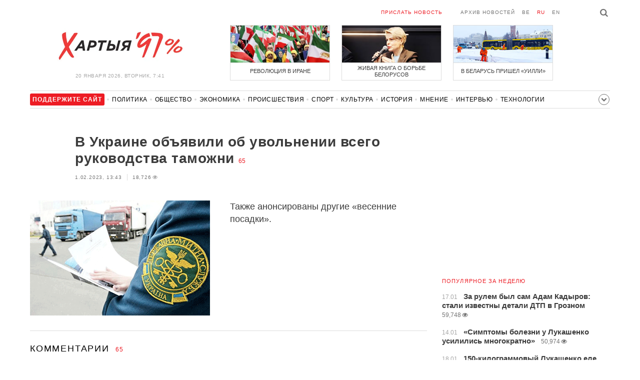

--- FILE ---
content_type: text/html; charset=UTF-8
request_url: https://charter97.org/ru/news/2023/2/1/534568/comments/
body_size: 18156
content:
<!doctype html>
<html lang="ru">
<head prefix="og: http://ogp.me/ns# fb: http://ogp.me/ns/fb# website: http://ogp.me/ns/website#">

    <!-- Google Tag Manager -->
    <script>(function(w,d,s,l,i){w[l]=w[l]||[];w[l].push({'gtm.start':
                new Date().getTime(),event:'gtm.js'});var f=d.getElementsByTagName(s)[0],
            j=d.createElement(s),dl=l!='dataLayer'?'&l='+l:'';j.async=true;j.src=
            'https://www.googletagmanager.com/gtm.js?id='+i+dl;f.parentNode.insertBefore(j,f);
        })(window,document,'script','dataLayer','GTM-N23B9PW');</script>
    <!-- End Google Tag Manager -->

    <script type='text/javascript' src='https://platform-api.sharethis.com/js/sharethis.js#property=646f8fc9a660b80019d55d3e&product=sop' async='async'></script>

	<meta charset="utf-8">
	<link rel="preconnect" href='//i.c97.org'>
	<link rel="preconnect" href="//vk.com/">
	<link rel="preconnect" href="//www.google.com/">

    <link rel="dns-prefetch" href='//i.c97.org'>
	<link rel="dns-prefetch" href="//vk.com/">
    <link rel="dns-prefetch" href="//www.google.com/">

    <link rel="preload" href="/assets/fonts/fontello.woff2?1613999441583" as="font" crossorigin>

	<title>В Украине объявили об увольнении всего руководства таможни - Новости Беларуси - Хартия&#039;97</title>
	<link rel="canonical"   href="https://charter97.org/ru/news/2023/2/1/534568/comments/">
    
    <link rel="icon" type="image/png" href="/icons/fav-16.png" sizes="16x16">
    <link rel="icon" type="image/png" href="/icons/fav-32.png" sizes="32x32">
    <link rel="icon" type="image/png" href="/icons/fav-96.png" sizes="96x96">

    <meta name="viewport" content="width=device-width, initial-scale=1, maximum-scale=1, user-scalable=no"/>
	<meta name='description' content='Также анонсированы другие «весенние посадки».' />
    <meta property="fb:app_id" content="162415770494925" />
    <meta property="og:type" content="website" />
    <meta property="og:url" content="https://charter97.org/ru/news/2023/2/1/534568/comments/" />
    <meta property="og:title" content="В Украине объявили об увольнении всего руководства таможни" />
	<meta property="og:description" content="Также анонсированы другие «весенние посадки»." />
		<meta property="og:image" content="https://i.c97.org/ai/534568/aux-head-1675248177-20230201_tomoznia_ukr_360.jpeg" />
	<meta property="og:image:width" content="320" />
	<meta property="og:image:height" content="270" />
	
	<link rel="alternate" type="application/rss+xml" title="RSS 2.0" href="https://charter97.org/rss.php" />

    <link rel="stylesheet" type="text/css" media="screen" href="/assets/1719322174174/styles.min.css">
    <link rel="stylesheet" type="text/css" media="print" href="/assets/1719322174174/css/print.css">

	<!-- Facebook Pixel Code -->
	<script>
		!function(f,b,e,v,n,t,s)
		{if(f.fbq)return;n=f.fbq=function(){n.callMethod?
			n.callMethod.apply(n,arguments):n.queue.push(arguments)};
			if(!f._fbq)f._fbq=n;n.push=n;n.loaded=!0;n.version='2.0';
			n.queue=[];t=b.createElement(e);t.async=!0;
			t.src=v;s=b.getElementsByTagName(e)[0];
			s.parentNode.insertBefore(t,s)}(window, document,'script',
			'https://connect.facebook.net/en_US/fbevents.js');
		fbq('init', '151185665487107');
		fbq('track', 'PageView');
	</script>
	<!-- End Facebook Pixel Code -->
<!--	<script async src="https://pagead2.googlesyndication.com/pagead/js/adsbygoogle.js"></script>-->
<!--	<script>-->
<!--		(adsbygoogle = window.adsbygoogle || []).push({-->
<!--			google_ad_client: "ca-pub-4738140743555043",-->
<!--			enable_page_level_ads: true-->
<!--		});-->
<!--	</script>-->
</head>
<body>
<!-- Google Tag Manager (noscript) -->
<noscript><iframe src="https://www.googletagmanager.com/ns.html?id=GTM-N23B9PW" height="0" width="0"
                  style="display:none;visibility:hidden"></iframe></noscript>
<!-- End Google Tag Manager (noscript) -->
<!-- Global site tag (gtag.js) - Google Analytics -->
<script async src="https://www.googletagmanager.com/gtag/js?id=UA-1956694-1"></script>
<script>
    window.dataLayer = window.dataLayer || [];
    function gtag(){dataLayer.push(arguments);}
    gtag('js', new Date());

    gtag('config', 'UA-1956694-1');
</script>

<!-- BEGIN search -->
<div class="search">
    <div class="l search__in">
        <div class="search__inputs" style="float:left; max-width:800px">
            <script async src="https://cse.google.com/cse.js?cx=016610397726322261255:g4jccamsr7k"></script>
            <div class="gcse-search"></div>
        </div>
        <a class="search__close js-search-hide" href="#"><i class="icon-cancel"></i>закрыть</a>
    </div>
</div>
<!-- END search -->

<!-- BEGIN l -->
<div class="l l_article">
	<!-- BEGIN header -->
	<header class="header">
		<div class="header__right">
			<a class="logo" href="/ru/news/">Хартыя</a>
			<span class="header__date">
				20 января 2026,
				вторник,
				7:41			</span>
		</div>
		<div class="header__main">
			<div class="header__top">
				<a class="header__top-item send-news" href="/ru/prepare-news/">Прислать новость</a>
				<a class="header__top-item header_btn_archive" href="/ru/news/2026/1/20/">Архив новостей</a>
				<div class="header__top-item lang">
					<a href="/be/news/" class="">be</a>
					<a href="/ru/news/" class="is-active">ru</a>
					<a href="/en/news/" class="">en</a>
				</div>
                <a class="icon-search js-search-show"></a>
			</div>
			    <ul class="header__topnews">
        				<li>
                    <a href="/ru/news/2026/1/9/669381/" >
						<!--<img width="100%" alt="Революция в Иране" loading="lazy" src="https://i.c97.org/hb/669381.jpg?94">-->
						<img width="100%" alt="Революция в Иране" loading="lazy" src="https://r2.c97.org/hb/669381.jpg?94">
						<span>Революция в Иране</span>
                    </a>
                </li>
							<li class="header__topnews_mid">
                    <a href="/ru/news/2026/1/19/670401/" >
						<!--<img width="100%" alt="Живая книга о борьбе белорусов" loading="lazy" src="https://i.c97.org/hb/670401.jpg?94">-->
						<img width="100%" alt="Живая книга о борьбе белорусов" loading="lazy" src="https://r2.c97.org/hb/670401.jpg?94">
						<span>Живая книга о борьбе белорусов</span>
                    </a>
                </li>
							<li>
                    <a href="/ru/news/2026/1/8/669308/" >
						<!--<img width="100%" alt="В Беларусь пришел «Уилли»" loading="lazy" src="https://i.c97.org/hb/669308.jpg?94">-->
						<img width="100%" alt="В Беларусь пришел «Уилли»" loading="lazy" src="https://r2.c97.org/hb/669308.jpg?94">
						<span>В Беларусь пришел «Уилли»</span>
                    </a>
                </li>
					</ul>
			</div>
	</header>
	<!-- END header -->

<div id="mobile-donate">
    <a class="support" target="_blank" href="/ru/news/2024/6/25/600308/">Поддержите<br> сайт</a>
    <a href="/ru/news/2020/5/3/375089/">Сим сим,<br> Хартия 97!</a>
</div>
<div id="header_categories">
	<div class="button icon-down-open"><span>Рубрики</span></div>
	<ul>
        <li class="support">
            <a href="/ru/news/2024/6/25/600308/" target="_blank"><span>Поддержите сайт</span></a>
        </li>

                                <li><a href="/ru/news/politics/">Политика</a></li>
                                <li><a href="/ru/news/society/">Общество</a></li>
                                <li><a href="/ru/news/economics/">Экономика</a></li>
                                <li><a href="/ru/news/events/">Происшествия</a></li>
                                <li><a href="/ru/news/sport/">Спорт</a></li>
                                <li><a href="/ru/news/culture/">Культура</a></li>
                                <li><a href="/ru/news/history/">История</a></li>
                                <li><a href="/ru/news/opinion/">Мнение</a></li>
                                <li><a href="/ru/news/interview/">Интервью</a></li>
                                <li><a href="/ru/news/hi-tech/">Технологии</a></li>
                                <li><a href="/ru/news/health/">Здоровье</a></li>
                                <li><a href="/ru/news/auto/">Авто</a></li>
                                <li><a href="/ru/news/leisure/">Отдых</a></li>
                                <li><a href="/ru/news/hottopic/solidarity/">Обход Блокировки И Солидарность</a></li>
                                <li><a href="/ru/news/hottopic/covid-19/">Коронавирус</a></li>
                                <li><a href="/ru/news/hottopic/belarus-in-nato/">Беларусь в НАТО</a></li>
        	</ul>
</div>

<div class="main-wrap">
	<div class="l-main">
			<article class="article" data-article_id="534568">

		<header class="article__header">
			<h1><a href="/ru/news/2023/2/1/534568/" >В Украине объявили об увольнении всего руководства таможни</a></h1>
			<a href="/ru/news/2023/2/1/534568/comments/#comments" class="news__counter">65</a>
			<ul class="article__info">
								<li>1.02.2023, 13:43									</li>
				<li><span class="news__views">18,726<i class="icon-eye"></i></span></li>			</ul>
		</header>

				<figure class="article__left article__photo">
			<img src="https://i.c97.org/ai/534568/aux-head-1675248177-20230201_tomoznia_ukr_360.jpeg" />
			<!-- <figcaption>xxx<br>xxx / xxx</figcaption> -->
		</figure>
		
		<p class="lead">Также анонсированы другие «весенние посадки».</p>
	</article>
	<div style="clear:both;"></div>


	<div class="comments" id="comments">
		<div class="comments__head">Комментарии <span class="news__counter">65</span></div>

		<div class="comments__container" style="overflow-wrap: break-word; word-wrap: break-word; word-break: normal; line-break: auto; hyphens: manual;">

				</i><div class="comment  commentContainer " id="commentContainer-11169932">
			<div class="comment__info">
							<div class="comment__rating commentVoting">
			<a href="#arcommvoteneg-11169932" class="comment__rating-change negVoteLink">–</a>
			<span class="comment__rating-value posweight">+91</span>
			<a href="#arcommvotepos-11169932" class="comment__rating-change posVoteLink">+</a>
		</div>
					<div><i class="icon-star"></i></div><span class="comment__author">Супер зе</span>,
				<span class="comment__time">13:47, 1.02</span>
			</div>
			<p class="comment__content">Молодцы ! <br />
Чистить от овна страну никогда не поздно. 			</p>
			<a class="comment__answer-btn replyLink" href="#replycomment-11169932">Ответить</a>
		</div>
		</i><div class="comment  commentContainer commentLevel2" id="commentContainer-11169972">
			<div class="comment__info">
							<div class="comment__rating commentVoting">
			<a href="#arcommvoteneg-11169972" class="comment__rating-change negVoteLink">–</a>
			<span class="comment__rating-value posweight">+42</span>
			<a href="#arcommvotepos-11169972" class="comment__rating-change posVoteLink">+</a>
		</div>
					<span class="comment__author">И правда</span>,
				<span class="comment__time">14:01, 1.02</span>
			</div>
			<p class="comment__content">Без сомнения правильно !<br />
Грязь предыдущей власти вредит развитию Украины  			</p>
			<a class="comment__answer-btn replyLink" href="#replycomment-11169972">Ответить</a>
		</div>
		</i><div class="comment  commentContainer commentLevel3" id="commentContainer-11169989">
			<div class="comment__info">
							<div class="comment__rating commentVoting">
			<a href="#arcommvoteneg-11169989" class="comment__rating-change negVoteLink">–</a>
			<span class="comment__rating-value posweight">+47</span>
			<a href="#arcommvotepos-11169989" class="comment__rating-change posVoteLink">+</a>
		</div>
					<span class="comment__author">Антон</span>,
				<span class="comment__time">14:06, 1.02</span>
			</div>
			<p class="comment__content">Смешно. Эту грязь к руководству поставила именно нынешняя власть, и боюсь что эти показушные отставки поменяют &quot;шило на мыло&quot;, ведь всем известно, что рыба гниет с головы, и я никогда не поверю, что во всех этих коррупционных схемах обогащения не принимало участие высшее руководство страны 			</p>
			<a class="comment__answer-btn replyLink" href="#replycomment-11169989">Ответить</a>
		</div>
		</i><div class="comment  commentContainer commentLevel4" id="commentContainer-11170007">
			<div class="comment__info">
							<div class="comment__rating commentVoting">
			<a href="#arcommvoteneg-11170007" class="comment__rating-change negVoteLink">–</a>
			<span class="comment__rating-value posweight">+29</span>
			<a href="#arcommvotepos-11170007" class="comment__rating-change posVoteLink">+</a>
		</div>
					<span class="comment__author">Українці </span>,
				<span class="comment__time">14:14, 1.02</span>
			</div>
			<p class="comment__content">Как Вы можете так плохо думать о &quot;новых лицах&quot; ?!<br />
Они не так воруют и грабят , как старые лица, эти воруют и грабят народ (!) по-новому, воруют по- приколу !<br />
 			</p>
			<a class="comment__answer-btn replyLink" href="#replycomment-11170007">Ответить</a>
		</div>
		</i><div class="comment  is-inactive commentContainer commentLevel4" id="commentContainer-11170041">
			<div class="comment__info">
							<div class="comment__rating commentVoting">
			<a href="#arcommvoteneg-11170041" class="comment__rating-change negVoteLink">–</a>
			<span class="comment__rating-value negWeight">-26</span>
			<a href="#arcommvotepos-11170041" class="comment__rating-change posVoteLink">+</a>
		</div>
					<span class="comment__author">Карлсон </span>,
				<span class="comment__time">14:25, 1.02</span>
			</div>
			<p class="comment__content">А разве руководили должны отвечать за действия подчинённых?Там кто то сказал &quot;что не должны...&quot; 			</p>
			<a class="comment__answer-btn replyLink" href="#replycomment-11170041">Ответить</a>
		</div>
		</i><div class="comment  commentContainer commentLevel4" id="commentContainer-11170255">
			<div class="comment__info">
							<div class="comment__rating commentVoting">
			<a href="#arcommvoteneg-11170255" class="comment__rating-change negVoteLink">–</a>
			<span class="comment__rating-value posweight">+12</span>
			<a href="#arcommvotepos-11170255" class="comment__rating-change posVoteLink">+</a>
		</div>
					<span class="comment__author">по плану</span>,
				<span class="comment__time">15:36, 1.02</span>
			</div>
			<p class="comment__content">Это мне напомнило одного синепалого, который тоже всех перетрахивает. Борьбой с коррупцией пока еще и не пахнет. 			</p>
			<a class="comment__answer-btn replyLink" href="#replycomment-11170255">Ответить</a>
		</div>
		</i><div class="comment  commentContainer commentLevel2" id="commentContainer-11169975">
			<div class="comment__info">
							<div class="comment__rating commentVoting">
			<a href="#arcommvoteneg-11169975" class="comment__rating-change negVoteLink">–</a>
			<span class="comment__rating-value posweight">+32</span>
			<a href="#arcommvotepos-11169975" class="comment__rating-change posVoteLink">+</a>
		</div>
					<span class="comment__author">Makhno</span>,
				<span class="comment__time">14:02, 1.02</span>
			</div>
			<p class="comment__content">  in action! Внешнее управление хорошая вещь! Нельзя брать взятки на имущество, купленное на налоги граждан Запада! 			</p>
			<a class="comment__answer-btn replyLink" href="#replycomment-11169975">Ответить</a>
		</div>
		</i><div class="comment  commentContainer commentLevel3" id="commentContainer-11170870">
			<div class="comment__info">
							<div class="comment__rating commentVoting">
			<a href="#arcommvoteneg-11170870" class="comment__rating-change negVoteLink">–</a>
			<span class="comment__rating-value posweight">+5</span>
			<a href="#arcommvotepos-11170870" class="comment__rating-change posVoteLink">+</a>
		</div>
					<span class="comment__author">Лия</span>,
				<span class="comment__time">20:10, 1.02</span>
			</div>
			<p class="comment__content">То да! В Украину прибыли американские ревизоры. Если найдут растрату американских денег по американским законам посадка. На кону свобода и людские жизни, а кто-то ворует. Увы! 			</p>
			<a class="comment__answer-btn replyLink" href="#replycomment-11170870">Ответить</a>
		</div>
		</i><div class="comment  commentContainer commentLevel2" id="commentContainer-11170104">
			<div class="comment__info">
							<div class="comment__rating commentVoting">
			<a href="#arcommvoteneg-11170104" class="comment__rating-change negVoteLink">–</a>
			<span class="comment__rating-value posweight">+36</span>
			<a href="#arcommvotepos-11170104" class="comment__rating-change posVoteLink">+</a>
		</div>
					<span class="comment__author">Тарас Чупрiнька</span>,
				<span class="comment__time">14:43, 1.02</span>
			</div>
			<p class="comment__content">Не переможе Україна корупцію не буде толку ніде...<br />
Треба на 25 років в&#039;язниці з цілковитою конфіскацією майна.  			</p>
			<a class="comment__answer-btn replyLink" href="#replycomment-11170104">Ответить</a>
		</div>
		</i><div class="comment  commentContainer commentLevel2" id="commentContainer-11170421">
			<div class="comment__info">
							<div class="comment__rating commentVoting">
			<a href="#arcommvoteneg-11170421" class="comment__rating-change negVoteLink">–</a>
			<span class="comment__rating-value posweight">+8</span>
			<a href="#arcommvotepos-11170421" class="comment__rating-change posVoteLink">+</a>
		</div>
					<span class="comment__author">BDFY</span>,
				<span class="comment__time">16:36, 1.02</span>
			</div>
			<p class="comment__content">&quot;Як можна забезпечити постачання харчів та іншого забезпечення в умовах війни за ринковими цінами?<br />
<br />
Для цього треба вимоги проведення конкурсів підлаштувати під правила проведення конкурсів у бізнесі, щоб поставити собі за мету залучити великі мережі.<br />
<br />
Найбільші виробники з мережами постачання, великі торговельні мережі АТБ, Метро, Сільпо, Новус та інші - усі вони б з радістю взяли участь у таких вигідних конкурсах, створили б свої дочірні підприємства для цього, надали б свою інфраструктуру та менеджмент. Але чиновники Міноборони з ними не співпрацюють. міністр оборони Резніков нічого не робить, щоб спиратись на великі мережі, які мають розгалужена мережу, логістику, постачальників, які можуть забезпечити і ринкові ціни і ринкову якість.<br />
<br />
Тому що самому міністерству вигідно працювати саме з тимчасовими конторами, які повністю залежать від доброї волі міністра Резнікова та голови ОП Андрія Єрмака, який призначив Резнікова. Десятки мільярдів йдуть у кишеню кому треба.&quot; 			</p>
			<a class="comment__answer-btn replyLink" href="#replycomment-11170421">Ответить</a>
		</div>
		</i><div class="comment  commentContainer " id="commentContainer-11169938">
			<div class="comment__info">
							<div class="comment__rating commentVoting">
			<a href="#arcommvoteneg-11169938" class="comment__rating-change negVoteLink">–</a>
			<span class="comment__rating-value posweight">+36</span>
			<a href="#arcommvotepos-11169938" class="comment__rating-change posVoteLink">+</a>
		</div>
					<span class="comment__author">Зазе</span>,
				<span class="comment__time">13:48, 1.02</span>
			</div>
			<p class="comment__content">Очистка власти. Хорошее дело.<br />
Поддерживаю Зеленского. 			</p>
			<a class="comment__answer-btn replyLink" href="#replycomment-11169938">Ответить</a>
		</div>
		</i><div class="comment  commentContainer commentLevel2" id="commentContainer-11170016">
			<div class="comment__info">
							<div class="comment__rating commentVoting">
			<a href="#arcommvoteneg-11170016" class="comment__rating-change negVoteLink">–</a>
			<span class="comment__rating-value posweight">+16</span>
			<a href="#arcommvotepos-11170016" class="comment__rating-change posVoteLink">+</a>
		</div>
					<span class="comment__author">+</span>,
				<span class="comment__time">14:17, 1.02</span>
			</div>
			<p class="comment__content">+ и меня это радует 			</p>
			<a class="comment__answer-btn replyLink" href="#replycomment-11170016">Ответить</a>
		</div>
		</i><div class="comment  commentContainer " id="commentContainer-11169942">
			<div class="comment__info">
							<div class="comment__rating commentVoting">
			<a href="#arcommvoteneg-11169942" class="comment__rating-change negVoteLink">–</a>
			<span class="comment__rating-value posweight">+42</span>
			<a href="#arcommvotepos-11169942" class="comment__rating-change posVoteLink">+</a>
		</div>
					<span class="comment__author">Смена</span>,
				<span class="comment__time">13:51, 1.02</span>
			</div>
			<p class="comment__content">Внутренних врагов надо безжалостно убирать. Они вредят стране и народу.<br />
Нельзя останавливаться.<br />
Весь гной предыдущей власти надо вычистить !!! 			</p>
			<a class="comment__answer-btn replyLink" href="#replycomment-11169942">Ответить</a>
		</div>
		</i><div class="comment  commentContainer commentLevel2" id="commentContainer-11170200">
			<div class="comment__info">
							<div class="comment__rating commentVoting">
			<a href="#arcommvoteneg-11170200" class="comment__rating-change negVoteLink">–</a>
			<span class="comment__rating-value posweight">+20</span>
			<a href="#arcommvotepos-11170200" class="comment__rating-change posVoteLink">+</a>
		</div>
					<span class="comment__author">Антон</span>,
				<span class="comment__time">15:18, 1.02</span>
			</div>
			<p class="comment__content">Хочу напомнить, что Зе-команда с пафосом объявляла во всеуслышание что в Украине больше коррупции нет. И вот мне интересно, и кто же это назначил всех этих ворюг и проходимцев на эти должности? Не иначе Путин наверное, правда? 			</p>
			<a class="comment__answer-btn replyLink" href="#replycomment-11170200">Ответить</a>
		</div>
		</i><div class="comment  commentContainer commentLevel2" id="commentContainer-11170350">
			<div class="comment__info">
							<div class="comment__rating commentVoting">
			<a href="#arcommvoteneg-11170350" class="comment__rating-change negVoteLink">–</a>
			<span class="comment__rating-value posweight">+5</span>
			<a href="#arcommvotepos-11170350" class="comment__rating-change posVoteLink">+</a>
		</div>
					<span class="comment__author">Лика</span>,
				<span class="comment__time">16:10, 1.02</span>
			</div>
			<p class="comment__content">А тебя, значит, перепуганая ОПа подрядила кричать &quot;держи вора!&quot; - &quot;грязь предыдущей власти вредит развитию Украины&quot;, &quot;гной предыдущей власти вредят стране и народу&quot;))) Креатива ноль, зато видно стараешься)) Не предупредили, что американский аудит затронет и источники вашего финансирования?    			</p>
			<a class="comment__answer-btn replyLink" href="#replycomment-11170350">Ответить</a>
		</div>
		</i><div class="comment  commentContainer commentLevel3" id="commentContainer-11170456">
			<div class="comment__info">
							<div class="comment__rating commentVoting">
			<a href="#arcommvoteneg-11170456" class="comment__rating-change negVoteLink">–</a>
			<span class="comment__rating-value negWeight">-2</span>
			<a href="#arcommvotepos-11170456" class="comment__rating-change posVoteLink">+</a>
		</div>
					<span class="comment__author">Gt</span>,
				<span class="comment__time">16:49, 1.02</span>
			</div>
			<p class="comment__content">Уважаемая Лика, Вьі, вероятно, запамятовали, что предьідущий президент отчитался о проведеним 144-х (!!!) реформ? З таким показником корупція в Україні мала бути подолана в усіх сферах раз і назавжди. А може, її взагалі до Зеленського не було і ми жили в ідеальній країні? Хочете туди повернутись? 			</p>
			<a class="comment__answer-btn replyLink" href="#replycomment-11170456">Ответить</a>
		</div>
		</i><div class="comment  commentContainer " id="commentContainer-11169943">
			<div class="comment__info">
							<div class="comment__rating commentVoting">
			<a href="#arcommvoteneg-11169943" class="comment__rating-change negVoteLink">–</a>
			<span class="comment__rating-value posweight">+59</span>
			<a href="#arcommvotepos-11169943" class="comment__rating-change posVoteLink">+</a>
		</div>
					<div><i class="icon-star"></i></div><span class="comment__author">BDFY</span>,
				<span class="comment__time">13:51, 1.02</span>
			</div>
			<p class="comment__content">Глава украинской фракции «Слуга народа» Давид Арахамия анонсировал увольнение всего руководства таможни.<br />
==<br />
Это полумеры.<br />
Почему не арестован сам Арахамия, глава офиса Андрей Ермак, министр обороны Резник, покупавший для бойцов яйца по 17 гривен/яйцр и другие?<br />
<br />
Вот когда они будут арестованы, тогда я поверю в искренность намерений Зеленского. 			</p>
			<a class="comment__answer-btn replyLink" href="#replycomment-11169943">Ответить</a>
		</div>
		</i><div class="comment  commentContainer commentLevel2" id="commentContainer-11169974">
			<div class="comment__info">
							<div class="comment__rating commentVoting">
			<a href="#arcommvoteneg-11169974" class="comment__rating-change negVoteLink">–</a>
			<span class="comment__rating-value negWeight">-7</span>
			<a href="#arcommvotepos-11169974" class="comment__rating-change posVoteLink">+</a>
		</div>
					<span class="comment__author">во как!</span>,
				<span class="comment__time">14:01, 1.02</span>
			</div>
			<p class="comment__content">Вот поддержала бы BDFY, 13:51, 1.02, если бы не последнее предложение о том, кто ничего не решает в принципе.<br />
<br />
Кста, арестовывают не президенты и даже не их &quot;офисы&quot;, а совсем другое ведомство, не зависящее от ОП (разделение власти по Коституции), а если вмешался Зеленский - он в очередной раз нарушил Конституцию, на которой клялся.<br />
<br />
Да и арест в Украине - то такое обычная предвыборная агитация, судьи отлично в теме этих &quot;намерений&quot; морд у корыта. 			</p>
			<a class="comment__answer-btn replyLink" href="#replycomment-11169974">Ответить</a>
		</div>
		</i><div class="comment  is-inactive commentContainer commentLevel3" id="commentContainer-11169995">
			<div class="comment__info">
							<div class="comment__rating commentVoting">
			<a href="#arcommvoteneg-11169995" class="comment__rating-change negVoteLink">–</a>
			<span class="comment__rating-value negWeight">-10</span>
			<a href="#arcommvotepos-11169995" class="comment__rating-change posVoteLink">+</a>
		</div>
					<span class="comment__author">Порохоботам</span>,
				<span class="comment__time">14:10, 1.02</span>
			</div>
			<p class="comment__content">У Зеленского рейтинг за 90%!<br />
Зачем ему агитация таким способом ?<br />
В 2024 он легко победит любого кандидата даже в первом туре. 			</p>
			<a class="comment__answer-btn replyLink" href="#replycomment-11169995">Ответить</a>
		</div>
		</i><div class="comment  commentContainer commentLevel3" id="commentContainer-11170022">
			<div class="comment__info">
							<div class="comment__rating commentVoting">
			<a href="#arcommvoteneg-11170022" class="comment__rating-change negVoteLink">–</a>
			<span class="comment__rating-value posweight">+9</span>
			<a href="#arcommvotepos-11170022" class="comment__rating-change posVoteLink">+</a>
		</div>
					<span class="comment__author">BDFY</span>,
				<span class="comment__time">14:18, 1.02</span>
			</div>
			<p class="comment__content">ВО КАК!, 14:01, 1.02, прочтите внимательно комментарий АНТОНА, 14:06, 1.02, и вам всё станет ясно! 			</p>
			<a class="comment__answer-btn replyLink" href="#replycomment-11170022">Ответить</a>
		</div>
		</i><div class="comment  commentContainer commentLevel3" id="commentContainer-11170214">
			<div class="comment__info">
							<div class="comment__rating commentVoting">
			<a href="#arcommvoteneg-11170214" class="comment__rating-change negVoteLink">–</a>
			<span class="comment__rating-value posweight">+21</span>
			<a href="#arcommvotepos-11170214" class="comment__rating-change posVoteLink">+</a>
		</div>
					<span class="comment__author">Makhno</span>,
				<span class="comment__time">15:24, 1.02</span>
			</div>
			<p class="comment__content">Так было раньше. А теперь все изменилось. <br />
1.Украина получила кандидатство в члены ЕС, где борьба с коррупцией главный приоритет в получении членства. К слову Румыния и Богария до сих пор не получили полного доступа к Шенгену по этой причине.<br />
2. В связи с войной страна держится на внешнем вливании денег. В основном Американских. Америка не позволит залазить в карман ее налогоплательщикам. Поэтому появился Инспектор, чтобы отслеживать потоки на которые вся эта мразь садится. Потоки теперь другие и никто на садится не позволит так теперь это угроза национальной безопасности и такие негодяи хуже шпионов. 			</p>
			<a class="comment__answer-btn replyLink" href="#replycomment-11170214">Ответить</a>
		</div>
		</i><div class="comment  commentContainer commentLevel2" id="commentContainer-11169983">
			<div class="comment__info">
							<div class="comment__rating commentVoting">
			<a href="#arcommvoteneg-11169983" class="comment__rating-change negVoteLink">–</a>
			<span class="comment__rating-value posweight">+4</span>
			<a href="#arcommvotepos-11169983" class="comment__rating-change posVoteLink">+</a>
		</div>
					<span class="comment__author">Ильич</span>,
				<span class="comment__time">14:05, 1.02</span>
			</div>
			<p class="comment__content">Какая вы большая птица. Все вам надо доказывать. Для меня Резник уже тем хорош, что не соскочил в феврале на курорты и не сдал Киев. Автоматы можно было в Киеве получить всего лишь предъявив паспорт. Сидел ли он по вечерам и при свете лампы рассчитывал стоимость каждого яйца, чтобы всем своим хватило - не возьмусь дискутировать. Но здвезды мне подсказывают, что министр не смотрит на калькуляцию каждого товара, необходимого для ВСУ, а видит только итоговую сумму, к примеру, в графе &quot;Питание&quot;, куда могут входить сотни наименований. Так что ставлю незачот! 			</p>
			<a class="comment__answer-btn replyLink" href="#replycomment-11169983">Ответить</a>
		</div>
		</i><div class="comment  commentContainer commentLevel3" id="commentContainer-11170021">
			<div class="comment__info">
							<div class="comment__rating commentVoting">
			<a href="#arcommvoteneg-11170021" class="comment__rating-change negVoteLink">–</a>
			<span class="comment__rating-value posweight">+8</span>
			<a href="#arcommvotepos-11170021" class="comment__rating-change posVoteLink">+</a>
		</div>
					<span class="comment__author">Увага !</span>,
				<span class="comment__time">14:18, 1.02</span>
			</div>
			<p class="comment__content">Боже мой, как же Вы наивны ! 			</p>
			<a class="comment__answer-btn replyLink" href="#replycomment-11170021">Ответить</a>
		</div>
		</i><div class="comment  commentContainer commentLevel3" id="commentContainer-11170052">
			<div class="comment__info">
							<div class="comment__rating commentVoting">
			<a href="#arcommvoteneg-11170052" class="comment__rating-change negVoteLink">–</a>
			<span class="comment__rating-value posweight">+15</span>
			<a href="#arcommvotepos-11170052" class="comment__rating-change posVoteLink">+</a>
		</div>
					<span class="comment__author">а вот ни нада !!!</span>,
				<span class="comment__time">14:28, 1.02</span>
			</div>
			<p class="comment__content">И в чём из перечисленного заслуга РезникОВа ( а не Резника)  - не на курорты, не сдал Киев, раздача оружия и т.д.?!<br />
<br />
КАКИМ БОКОМ КО ВСЕМУ ЭТОМУ РЕЗНИКОВ, КОТОРЫЙ С 4 ноября 2021 года  ГРУШИ ОКОЛАЧИВААЛ, РАЗВАЛИВАЛ И ДАВИЛ ПО ВСЕМ ВОЗМОЖНЫМ НАПРАВЛЕНИЯМ  АРМИЮ!?<br />
А до него такие же - Загороднюк и Таран!? 			</p>
			<a class="comment__answer-btn replyLink" href="#replycomment-11170052">Ответить</a>
		</div>
		</i><div class="comment  commentContainer commentLevel4" id="commentContainer-11170222">
			<div class="comment__info">
							<div class="comment__rating commentVoting">
			<a href="#arcommvoteneg-11170222" class="comment__rating-change negVoteLink">–</a>
			<span class="comment__rating-value posweight">+2</span>
			<a href="#arcommvotepos-11170222" class="comment__rating-change posVoteLink">+</a>
		</div>
					<span class="comment__author">Ильич</span>,
				<span class="comment__time">15:29, 1.02</span>
			</div>
			<p class="comment__content">А ВОТ НИ НАДА !!! Пусть будет Резник, Бог с вами! Суть от этого не меняется. Если для вас министр ни на что не влияет, а ко всему боком только народ, то вы лично, как часть народа, являетесь причиной нахождения Лукашенко у власти. Пойдете делать &quot;геть с кресла&quot;? Или скажете &quot;Эй, господа западные партнеры, вы почему позволяете диктатуре быть в середине Европы!? Вам должно быть стыдно!&quot;? 			</p>
			<a class="comment__answer-btn replyLink" href="#replycomment-11170222">Ответить</a>
		</div>
		</i><div class="comment  commentContainer commentLevel3" id="commentContainer-11170055">
			<div class="comment__info">
							<div class="comment__rating commentVoting">
			<a href="#arcommvoteneg-11170055" class="comment__rating-change negVoteLink">–</a>
			<span class="comment__rating-value negWeight">-2</span>
			<a href="#arcommvotepos-11170055" class="comment__rating-change posVoteLink">+</a>
		</div>
					<span class="comment__author">Питание</span>,
				<span class="comment__time">14:29, 1.02</span>
			</div>
			<p class="comment__content">Рекомнендую послушать Петрова на Исландии.<br />
Он прекрасно раскрыл, почему такая стоимость продуктов.( В стоимость включено и приготовление жтих продуктов). 			</p>
			<a class="comment__answer-btn replyLink" href="#replycomment-11170055">Ответить</a>
		</div>
		</i><div class="comment  commentContainer commentLevel3" id="commentContainer-11170106">
			<div class="comment__info">
							<div class="comment__rating commentVoting">
			<a href="#arcommvoteneg-11170106" class="comment__rating-change negVoteLink">–</a>
			<span class="comment__rating-value negWeight">-3</span>
			<a href="#arcommvotepos-11170106" class="comment__rating-change posVoteLink">+</a>
		</div>
					<span class="comment__author">Тактычны дрон</span>,
				<span class="comment__time">14:44, 1.02</span>
			</div>
			<p class="comment__content">Рэзнікаў робіць уражанне годнага чалавека. 			</p>
			<a class="comment__answer-btn replyLink" href="#replycomment-11170106">Ответить</a>
		</div>
		</i><div class="comment  commentContainer commentLevel2" id="commentContainer-11170015">
			<div class="comment__info">
							<div class="comment__rating commentVoting">
			<a href="#arcommvoteneg-11170015" class="comment__rating-change negVoteLink">–</a>
			<span class="comment__rating-value posweight">+11</span>
			<a href="#arcommvotepos-11170015" class="comment__rating-change posVoteLink">+</a>
		</div>
					<span class="comment__author">Київ </span>,
				<span class="comment__time">14:17, 1.02</span>
			</div>
			<p class="comment__content">Своих воров и беспредельщиков не наказывают, не арестовывают , разве это не понятно ?<br />
 			</p>
			<a class="comment__answer-btn replyLink" href="#replycomment-11170015">Ответить</a>
		</div>
		</i><div class="comment  commentContainer commentLevel2" id="commentContainer-11170261">
			<div class="comment__info">
							<div class="comment__rating commentVoting">
			<a href="#arcommvoteneg-11170261" class="comment__rating-change negVoteLink">–</a>
			<span class="comment__rating-value posweight">+9</span>
			<a href="#arcommvotepos-11170261" class="comment__rating-change posVoteLink">+</a>
		</div>
					<span class="comment__author">1</span>,
				<span class="comment__time">15:38, 1.02</span>
			</div>
			<p class="comment__content">В Украине главнее парламент нежели президент, даже с 2014г- не приняли закон об люстрации, т.к. тормозили опзж да другие засланные кроты от мацковского кГБэээ, даже сейчас бойко заседает в Раде, тот же шуфрич и прочее 			</p>
			<a class="comment__answer-btn replyLink" href="#replycomment-11170261">Ответить</a>
		</div>
		</i><div class="comment  commentContainer " id="commentContainer-11169958">
			<div class="comment__info">
							<div class="comment__rating commentVoting">
			<a href="#arcommvoteneg-11169958" class="comment__rating-change negVoteLink">–</a>
			<span class="comment__rating-value posweight">+38</span>
			<a href="#arcommvotepos-11169958" class="comment__rating-change posVoteLink">+</a>
		</div>
					<span class="comment__author">Олекса</span>,
				<span class="comment__time">13:57, 1.02</span>
			</div>
			<p class="comment__content">Сам Арахамия наживался на контрабанде топлива из Беларуси, когда Украина уже ввела санкции против Луки. Так что весенние посадки надо начинать с него. 			</p>
			<a class="comment__answer-btn replyLink" href="#replycomment-11169958">Ответить</a>
		</div>
		</i><div class="comment  commentContainer " id="commentContainer-11169963">
			<div class="comment__info">
							<div class="comment__rating commentVoting">
			<a href="#arcommvoteneg-11169963" class="comment__rating-change negVoteLink">–</a>
			<span class="comment__rating-value posweight">+22</span>
			<a href="#arcommvotepos-11169963" class="comment__rating-change posVoteLink">+</a>
		</div>
					<span class="comment__author">Марта</span>,
				<span class="comment__time">13:59, 1.02</span>
			</div>
			<p class="comment__content">К чему весь этот цирк затеял Ермак, с Ермаком чем-то не поделились, Арахамия не хочет посадить себя вместе со всем офисом, вот тогда я поверю что пан Зеленский что-то может. Сейчас ещё и это начнёт страну сотрясать не к добру!!! 			</p>
			<a class="comment__answer-btn replyLink" href="#replycomment-11169963">Ответить</a>
		</div>
		</i><div class="comment  is-inactive commentContainer commentLevel2" id="commentContainer-11169987">
			<div class="comment__info">
							<div class="comment__rating commentVoting">
			<a href="#arcommvoteneg-11169987" class="comment__rating-change negVoteLink">–</a>
			<span class="comment__rating-value negWeight">-31</span>
			<a href="#arcommvotepos-11169987" class="comment__rating-change posVoteLink">+</a>
		</div>
					<span class="comment__author">Поросянко</span>,
				<span class="comment__time">14:06, 1.02</span>
			</div>
			<p class="comment__content">Пусть дрожат порохоботы и иная промосковская сволочь !<br />
Чистка страны докатится и до них.<br />
Слава Еомаку !<br />
Молодец Арахамия ! 			</p>
			<a class="comment__answer-btn replyLink" href="#replycomment-11169987">Ответить</a>
		</div>
		</i><div class="comment  commentContainer commentLevel3" id="commentContainer-11170035">
			<div class="comment__info">
							<div class="comment__rating commentVoting">
			<a href="#arcommvoteneg-11170035" class="comment__rating-change negVoteLink">–</a>
			<span class="comment__rating-value posweight">+27</span>
			<a href="#arcommvotepos-11170035" class="comment__rating-change posVoteLink">+</a>
		</div>
					<span class="comment__author">Українець </span>,
				<span class="comment__time">14:24, 1.02</span>
			</div>
			<p class="comment__content">вы серьезно?<br />
&quot;Слава ермаку!&quot; ???<br />
&quot;пусть дрожат порохоботы&quot; от угроз<br />
&quot;зеленскоботов&quot; ?<br />
вы ещё в этом болоте находитесь ?  в этой вашей &quot;борьбе&quot; ???<br />
Мой вам совет - пойдите-ка проспитесь ! 			</p>
			<a class="comment__answer-btn replyLink" href="#replycomment-11170035">Ответить</a>
		</div>
		</i><div class="comment  commentContainer commentLevel2" id="commentContainer-11170013">
			<div class="comment__info">
							<div class="comment__rating commentVoting">
			<a href="#arcommvoteneg-11170013" class="comment__rating-change negVoteLink">–</a>
			<span class="comment__rating-value posweight">+34</span>
			<a href="#arcommvotepos-11170013" class="comment__rating-change posVoteLink">+</a>
		</div>
					<span class="comment__author">Антон</span>,
				<span class="comment__time">14:16, 1.02</span>
			</div>
			<p class="comment__content">Все просто. Папочку с интересными материалами, которую передал Зеленскому приезжавший накануне глава ЦРУ, явно наполнили важной информацией о коррупционерах, ворах и агентах. Тем более грядет большой десант проверяющих за контролем выделенного финансирования из Америки. Вот Ермак и таким нехитрым способом, сдав на всеобщее обозрение мелочевку, надеется остаться у руля на финансовых потоках и продолжать грабить воюющую страну. 			</p>
			<a class="comment__answer-btn replyLink" href="#replycomment-11170013">Ответить</a>
		</div>
		</i><div class="comment  commentContainer commentLevel3" id="commentContainer-11170064">
			<div class="comment__info">
							<div class="comment__rating commentVoting">
			<a href="#arcommvoteneg-11170064" class="comment__rating-change negVoteLink">–</a>
			<span class="comment__rating-value posweight">+24</span>
			<a href="#arcommvotepos-11170064" class="comment__rating-change posVoteLink">+</a>
		</div>
					<span class="comment__author">biju</span>,
				<span class="comment__time">14:30, 1.02</span>
			</div>
			<p class="comment__content">Американские и европейские налогоплательщики имеют право знать,куда были потрачены их деньги.И ещё.После войны многие инвесторы захотят открыть бизнес в Украине,вот они и хотят приехать в правовое государство. 			</p>
			<a class="comment__answer-btn replyLink" href="#replycomment-11170064">Ответить</a>
		</div>
		</i><div class="comment  commentContainer commentLevel2" id="commentContainer-11170017">
			<div class="comment__info">
							<div class="comment__rating commentVoting">
			<a href="#arcommvoteneg-11170017" class="comment__rating-change negVoteLink">–</a>
			<span class="comment__rating-value posweight">+4</span>
			<a href="#arcommvotepos-11170017" class="comment__rating-change posVoteLink">+</a>
		</div>
					<span class="comment__author">ха ха ха</span>,
				<span class="comment__time">14:17, 1.02</span>
			</div>
			<p class="comment__content">Ну, и на каком основании и с каких пор твой &quot;пан Зеленский что-то может&quot; в смысле посадок!?<br />
===<br />
Неукам:<br />
<br />
&quot;Конституція України - Розділ I<br />
ЗАГАЛЬНІ ЗАСАДИ<br />
Стаття 6. Державна влада в Україні здійснюється на засадах її поділу на законодавчу, виконавчу та судову.<br />
Органи законодавчої, виконавчої та судової влади здійснюють свої повноваження у встановлених цією Конституцією межах і відповідно до законів України&quot;.<br />
<br />
У Президента Украины нет полномочий осуществлять судебную власть. Хотя &quot;пан Зелеский&quot; неоднократно нарушал это требование Конституции.<br />
 			</p>
			<a class="comment__answer-btn replyLink" href="#replycomment-11170017">Ответить</a>
		</div>
		</i><div class="comment  commentContainer commentLevel2" id="commentContainer-11170028">
			<div class="comment__info">
							<div class="comment__rating commentVoting">
			<a href="#arcommvoteneg-11170028" class="comment__rating-change negVoteLink">–</a>
			<span class="comment__rating-value negWeight">-4</span>
			<a href="#arcommvotepos-11170028" class="comment__rating-change posVoteLink">+</a>
		</div>
					<span class="comment__author">Ха !</span>,
				<span class="comment__time">14:20, 1.02</span>
			</div>
			<p class="comment__content">Хочу заметить , что зеленский вовсе не &quot;пан&quot;, а самый настоящий &quot;товарищ&quot; , ничего в этом плане не изменилось с 2019 года, откройте глаза. 			</p>
			<a class="comment__answer-btn replyLink" href="#replycomment-11170028">Ответить</a>
		</div>
		</i><div class="comment  commentContainer commentLevel3" id="commentContainer-11170111">
			<div class="comment__info">
							<div class="comment__rating commentVoting">
			<a href="#arcommvoteneg-11170111" class="comment__rating-change negVoteLink">–</a>
			<span class="comment__rating-value posweight">+6</span>
			<a href="#arcommvotepos-11170111" class="comment__rating-change posVoteLink">+</a>
		</div>
					<span class="comment__author">BDFY</span>,
				<span class="comment__time">14:46, 1.02</span>
			</div>
			<p class="comment__content">ХА !, 14:20, 1.02<br />
Хочу заметить , что зеленский вовсе не &quot;пан&quot;, а самый настоящий &quot;товарищ&quot;<br />
==<br />
Тамбовский волк ему товарищ 			</p>
			<a class="comment__answer-btn replyLink" href="#replycomment-11170111">Ответить</a>
		</div>
		</i><div class="comment  commentContainer commentLevel4" id="commentContainer-11170178">
			<div class="comment__info">
							<div class="comment__rating commentVoting">
			<a href="#arcommvoteneg-11170178" class="comment__rating-change negVoteLink">–</a>
			<span class="comment__rating-value posweight">+8</span>
			<a href="#arcommvotepos-11170178" class="comment__rating-change posVoteLink">+</a>
		</div>
					<span class="comment__author">Подсказка</span>,
				<span class="comment__time">15:11, 1.02</span>
			</div>
			<p class="comment__content">Здесь слово  &quot;товарищ&quot; означает - махровый совок, для справки, &quot;украинцем&quot; он так и не стал, не смотря на хорошо написанные для него тексты. 			</p>
			<a class="comment__answer-btn replyLink" href="#replycomment-11170178">Ответить</a>
		</div>
		</i><div class="comment  commentContainer commentLevel5" id="commentContainer-11170487">
			<div class="comment__info">
							<div class="comment__rating commentVoting">
			<a href="#arcommvoteneg-11170487" class="comment__rating-change negVoteLink">–</a>
			<span class="comment__rating-value posweight">+1</span>
			<a href="#arcommvotepos-11170487" class="comment__rating-change posVoteLink">+</a>
		</div>
					<span class="comment__author">???</span>,
				<span class="comment__time">17:01, 1.02</span>
			</div>
			<p class="comment__content">Це Ви особисто визначаєте, хто ким став чи не став. Можливо, для когось і Ви не українець? Доречі, чому слово українець у Вас у лапках? У Вашому контексті воно має протилежне значення? 			</p>
			<a class="comment__answer-btn replyLink" href="#replycomment-11170487">Ответить</a>
		</div>
		</i><div class="comment  commentContainer commentLevel2" id="commentContainer-11170230">
			<div class="comment__info">
							<div class="comment__rating commentVoting">
			<a href="#arcommvoteneg-11170230" class="comment__rating-change negVoteLink">–</a>
			<span class="comment__rating-value posweight">+11</span>
			<a href="#arcommvotepos-11170230" class="comment__rating-change posVoteLink">+</a>
		</div>
					<span class="comment__author">Makhno</span>,
				<span class="comment__time">15:30, 1.02</span>
			</div>
			<p class="comment__content">Такие события лишь укрепляет фронт так как ребята знают, что они сражаются не зря. А &quot;сотрясать&quot; начнет коррупционеров и батальон Дубай, где лежит на пляже та, что приехала на СНБо в марте 2014 ( будучи никем) и говорила что &quot; не один танк не должен выйти из ангара&quot;, когда Крым захватывали ее подельники по газовым схемам. 			</p>
			<a class="comment__answer-btn replyLink" href="#replycomment-11170230">Ответить</a>
		</div>
		</i><div class="comment  commentContainer " id="commentContainer-11169996">
			<div class="comment__info">
							<div class="comment__rating commentVoting">
			<a href="#arcommvoteneg-11169996" class="comment__rating-change negVoteLink">–</a>
			<span class="comment__rating-value posweight">+14</span>
			<a href="#arcommvotepos-11169996" class="comment__rating-change posVoteLink">+</a>
		</div>
					<span class="comment__author">user</span>,
				<span class="comment__time">14:11, 1.02</span>
			</div>
			<p class="comment__content">что ещё можно ожидать от человека, который утверждает, что в поднятом беларусами на территории Беларуси, 160 лет назад восстании беларусов не было? 			</p>
			<a class="comment__answer-btn replyLink" href="#replycomment-11169996">Ответить</a>
		</div>
		</i><div class="comment  commentContainer commentLevel2" id="commentContainer-11171040">
			<div class="comment__info">
							<div class="comment__rating commentVoting">
			<a href="#arcommvoteneg-11171040" class="comment__rating-change negVoteLink">–</a>
			<span class="comment__rating-value posweight">+2</span>
			<a href="#arcommvotepos-11171040" class="comment__rating-change posVoteLink">+</a>
		</div>
					<span class="comment__author">Правда </span>,
				<span class="comment__time">21:19, 1.02</span>
			</div>
			<p class="comment__content">Полностью согласна.  			</p>
			<a class="comment__answer-btn replyLink" href="#replycomment-11171040">Ответить</a>
		</div>
		</i><div class="comment  commentContainer " id="commentContainer-11170006">
			<div class="comment__info">
							<div class="comment__rating commentVoting">
			<a href="#arcommvoteneg-11170006" class="comment__rating-change negVoteLink">–</a>
			<span class="comment__rating-value posweight">+23</span>
			<a href="#arcommvotepos-11170006" class="comment__rating-change posVoteLink">+</a>
		</div>
					<span class="comment__author">1111111</span>,
				<span class="comment__time">14:14, 1.02</span>
			</div>
			<p class="comment__content">Тяжело в Украине искоренить коррупцию! Она вросла уже там так глубоко!<br />
Но надо!<br />
(( Шаги правильные! 			</p>
			<a class="comment__answer-btn replyLink" href="#replycomment-11170006">Ответить</a>
		</div>
		</i><div class="comment  commentContainer commentLevel2" id="commentContainer-11170622">
			<div class="comment__info">
							<div class="comment__rating commentVoting">
			<a href="#arcommvoteneg-11170622" class="comment__rating-change negVoteLink">–</a>
			<span class="comment__rating-value posweight">+11</span>
			<a href="#arcommvotepos-11170622" class="comment__rating-change posVoteLink">+</a>
		</div>
					<span class="comment__author">2222222</span>,
				<span class="comment__time">18:12, 1.02</span>
			</div>
			<p class="comment__content">&quot;Но надо!&quot;  Ага, так можно и на себя выйти.... 			</p>
			<a class="comment__answer-btn replyLink" href="#replycomment-11170622">Ответить</a>
		</div>
		</i><div class="comment  commentContainer " id="commentContainer-11170044">
			<div class="comment__info">
							<div class="comment__rating commentVoting">
			<a href="#arcommvoteneg-11170044" class="comment__rating-change negVoteLink">–</a>
			<span class="comment__rating-value posweight">+25</span>
			<a href="#arcommvotepos-11170044" class="comment__rating-change posVoteLink">+</a>
		</div>
					<span class="comment__author">Баба Надзя</span>,
				<span class="comment__time">14:26, 1.02</span>
			</div>
			<p class="comment__content">Так бы все и оставалось, если бы из США  не пошли разговоры об аудите. Искоренять коррупцию непросто, Вы же смотрите , что все таможенное руководство уволили, все и сразу. Про других говорить нечего., все повязаны, завязаны.Все очиститься. 			</p>
			<a class="comment__answer-btn replyLink" href="#replycomment-11170044">Ответить</a>
		</div>
		</i><div class="comment  commentContainer commentLevel2" id="commentContainer-11170078">
			<div class="comment__info">
							<div class="comment__rating commentVoting">
			<a href="#arcommvoteneg-11170078" class="comment__rating-change negVoteLink">–</a>
			<span class="comment__rating-value negWeight">-9</span>
			<a href="#arcommvotepos-11170078" class="comment__rating-change posVoteLink">+</a>
		</div>
					<span class="comment__author"></span>,
				<span class="comment__time">14:35, 1.02</span>
			</div>
			<p class="comment__content">не в курсе, что аудит будет в США всех денег, расходуемых  администрацией Байдена  !<br />
Слышали звон, но не знаете, где он 🤣🤣🤣 			</p>
			<a class="comment__answer-btn replyLink" href="#replycomment-11170078">Ответить</a>
		</div>
		</i><div class="comment  commentContainer commentLevel2" id="commentContainer-11170079">
			<div class="comment__info">
							<div class="comment__rating commentVoting">
			<a href="#arcommvoteneg-11170079" class="comment__rating-change negVoteLink">–</a>
			<span class="comment__rating-value posweight">+17</span>
			<a href="#arcommvotepos-11170079" class="comment__rating-change posVoteLink">+</a>
		</div>
					<span class="comment__author">А я казав ...</span>,
				<span class="comment__time">14:35, 1.02</span>
			</div>
			<p class="comment__content">Ситуация &quot;прикольная&quot; !<br />
&quot;новые лица&quot; по-старому коррумпированы ! 			</p>
			<a class="comment__answer-btn replyLink" href="#replycomment-11170079">Ответить</a>
		</div>
		</i><div class="comment  commentContainer " id="commentContainer-11170048">
			<div class="comment__info">
							<div class="comment__rating commentVoting">
			<a href="#arcommvoteneg-11170048" class="comment__rating-change negVoteLink">–</a>
			<span class="comment__rating-value posweight">+8</span>
			<a href="#arcommvotepos-11170048" class="comment__rating-change posVoteLink">+</a>
		</div>
					<span class="comment__author">Бефар.</span>,
				<span class="comment__time">14:27, 1.02</span>
			</div>
			<p class="comment__content">Зеля сам коррупционер номер 1. И от него распостранены вся его зелёная власть, все его дружки, повязанные коррупцией и воровством во время войны. Но конец этому придёт. 			</p>
			<a class="comment__answer-btn replyLink" href="#replycomment-11170048">Ответить</a>
		</div>
		</i><div class="comment  commentContainer commentLevel2" id="commentContainer-11170210">
			<div class="comment__info">
							<div class="comment__rating commentVoting">
			<a href="#arcommvoteneg-11170210" class="comment__rating-change negVoteLink">–</a>
			<span class="comment__rating-value posweight">+3</span>
			<a href="#arcommvotepos-11170210" class="comment__rating-change posVoteLink">+</a>
		</div>
					<span class="comment__author">O</span>,
				<span class="comment__time">15:22, 1.02</span>
			</div>
			<p class="comment__content">Коррупционер жизнью так рисковать не будет, он как Янукович, шась и в самолет 			</p>
			<a class="comment__answer-btn replyLink" href="#replycomment-11170210">Ответить</a>
		</div>
		</i><div class="comment  commentContainer " id="commentContainer-11170063">
			<div class="comment__info">
							<div class="comment__rating commentVoting">
			<a href="#arcommvoteneg-11170063" class="comment__rating-change negVoteLink">–</a>
			<span class="comment__rating-value posweight">+19</span>
			<a href="#arcommvotepos-11170063" class="comment__rating-change posVoteLink">+</a>
		</div>
					<span class="comment__author">П-р </span>,
				<span class="comment__time">14:30, 1.02</span>
			</div>
			<p class="comment__content">А может визит директора ЦРУ поспособ-<br />
ствовал этим явлениям.Эта разведка<br />
много знает о многом,в том числе и в<br />
Украине.Выдвинули условия, при которых<br />
будет оказываться помощь-очищение<br />
от сомнительных личностей в верхах и<br />
не только,контроль и аудит поступающей<br />
помощи и другого важного для государст-<br />
ва Украина. 			</p>
			<a class="comment__answer-btn replyLink" href="#replycomment-11170063">Ответить</a>
		</div>
		</i><div class="comment  commentContainer commentLevel2" id="commentContainer-11170108">
			<div class="comment__info">
							<div class="comment__rating commentVoting">
			<a href="#arcommvoteneg-11170108" class="comment__rating-change negVoteLink">–</a>
			<span class="comment__rating-value posweight">+15</span>
			<a href="#arcommvotepos-11170108" class="comment__rating-change posVoteLink">+</a>
		</div>
					<span class="comment__author">По-приколу</span>,
				<span class="comment__time">14:45, 1.02</span>
			</div>
			<p class="comment__content">От ермака &quot;очищения&quot; не будет, бо Зеленский под этим ермаком сам &quot;ходит&quot;, напомню - в Украине всеми делами заведует ермак, не зеленский.  			</p>
			<a class="comment__answer-btn replyLink" href="#replycomment-11170108">Ответить</a>
		</div>
		</i><div class="comment  commentContainer " id="commentContainer-11170134">
			<div class="comment__info">
							<div class="comment__rating commentVoting">
			<a href="#arcommvoteneg-11170134" class="comment__rating-change negVoteLink">–</a>
			<span class="comment__rating-value posweight">+9</span>
			<a href="#arcommvotepos-11170134" class="comment__rating-change posVoteLink">+</a>
		</div>
					<span class="comment__author">Ага !</span>,
				<span class="comment__time">14:56, 1.02</span>
			</div>
			<p class="comment__content">Я бы сказал , что рейтинг у зеленского - 146 % .<br />
Особенно после того, как &quot;новые лица&quot; с зеленским,  &quot;под шумок&quot; продолжающейся войны штампуют антинародные законы, как пример (всего один из множества примеров) - позволяющие отнимать у обычных людей землю без права обжалования прав людей в судах. 			</p>
			<a class="comment__answer-btn replyLink" href="#replycomment-11170134">Ответить</a>
		</div>
		</i><div class="comment  commentContainer " id="commentContainer-11170148">
			<div class="comment__info">
							<div class="comment__rating commentVoting">
			<a href="#arcommvoteneg-11170148" class="comment__rating-change negVoteLink">–</a>
			<span class="comment__rating-value posweight">+3</span>
			<a href="#arcommvotepos-11170148" class="comment__rating-change posVoteLink">+</a>
		</div>
					<span class="comment__author">Марта</span>,
				<span class="comment__time">15:02, 1.02</span>
			</div>
			<p class="comment__content">Читала что у Каломойского прошёл обыск, вот тут мне ржачно стало, ведь именно благодаря Каломою, Зеленский выйграл выборы, и теперь у его обыски, непонятно ведь эта рука которая кормит Зелю?  			</p>
			<a class="comment__answer-btn replyLink" href="#replycomment-11170148">Ответить</a>
		</div>
		</i><div class="comment  commentContainer commentLevel2" id="commentContainer-11170201">
			<div class="comment__info">
							<div class="comment__rating commentVoting">
			<a href="#arcommvoteneg-11170201" class="comment__rating-change negVoteLink">–</a>
			<span class="comment__rating-value posweight">+9</span>
			<a href="#arcommvotepos-11170201" class="comment__rating-change posVoteLink">+</a>
		</div>
					<span class="comment__author">Теперь не так.</span>,
				<span class="comment__time">15:19, 1.02</span>
			</div>
			<p class="comment__content">Нет, время прошло, Зеля теперь кормится САМ, деньги плывут рекой, сами знаете откуда.<br />
ермак - рулит ! 			</p>
			<a class="comment__answer-btn replyLink" href="#replycomment-11170201">Ответить</a>
		</div>
		</i><div class="comment  commentContainer commentLevel3" id="commentContainer-11170364">
			<div class="comment__info">
							<div class="comment__rating commentVoting">
			<a href="#arcommvoteneg-11170364" class="comment__rating-change negVoteLink">–</a>
			<span class="comment__rating-value posweight">+4</span>
			<a href="#arcommvotepos-11170364" class="comment__rating-change posVoteLink">+</a>
		</div>
					<span class="comment__author">Марта</span>,
				<span class="comment__time">16:15, 1.02</span>
			</div>
			<p class="comment__content">Это очередное шоу, 95квартала запасаемся покорном, далее будет ещё ржачно🙉 			</p>
			<a class="comment__answer-btn replyLink" href="#replycomment-11170364">Ответить</a>
		</div>
		</i><div class="comment  commentContainer commentLevel4" id="commentContainer-11170495">
			<div class="comment__info">
							<div class="comment__rating commentVoting">
			<a href="#arcommvoteneg-11170495" class="comment__rating-change negVoteLink">–</a>
			<span class="comment__rating-value negWeight">-4</span>
			<a href="#arcommvotepos-11170495" class="comment__rating-change posVoteLink">+</a>
		</div>
					<span class="comment__author">Марте</span>,
				<span class="comment__time">17:06, 1.02</span>
			</div>
			<p class="comment__content">Марта, смотрите, не подавитесь со смеху. 			</p>
			<a class="comment__answer-btn replyLink" href="#replycomment-11170495">Ответить</a>
		</div>
		</i><div class="comment  commentContainer commentLevel2" id="commentContainer-11170254">
			<div class="comment__info">
							<div class="comment__rating commentVoting">
			<a href="#arcommvoteneg-11170254" class="comment__rating-change negVoteLink">–</a>
			<span class="comment__rating-value posweight">+3</span>
			<a href="#arcommvotepos-11170254" class="comment__rating-change posVoteLink">+</a>
		</div>
					<span class="comment__author">Нужно знать</span>,
				<span class="comment__time">15:36, 1.02</span>
			</div>
			<p class="comment__content">там тоже ситуация...в США на этого жулика заведено несколько уголовок, поэтому Коломойский только в Украине еще может себя чувствовать спокойно (все же знают что в Украине коррупции нет, ага), поэтому эти обыски явно театральные, которые в итоге ничего не найдут, и окажется в конечном итоге, что господина Коломойского зря оклеветали, и что у этого кристально честного гражданина вообще нет собственных денег - все записано на родственников, друзей и знакомых. 			</p>
			<a class="comment__answer-btn replyLink" href="#replycomment-11170254">Ответить</a>
		</div>
		</i><div class="comment  commentContainer commentLevel2" id="commentContainer-11170265">
			<div class="comment__info">
							<div class="comment__rating commentVoting">
			<a href="#arcommvoteneg-11170265" class="comment__rating-change negVoteLink">–</a>
			<span class="comment__rating-value posweight">+2</span>
			<a href="#arcommvotepos-11170265" class="comment__rating-change posVoteLink">+</a>
		</div>
					<span class="comment__author">Ильич</span>,
				<span class="comment__time">15:38, 1.02</span>
			</div>
			<p class="comment__content">Коломойского не трогают - плохо.<br />
Коломойского трогают - еще хуже.<br />
Ох, уж эти политические эксперты! 			</p>
			<a class="comment__answer-btn replyLink" href="#replycomment-11170265">Ответить</a>
		</div>
		</i><div class="comment  commentContainer commentLevel3" id="commentContainer-11170358">
			<div class="comment__info">
							<div class="comment__rating commentVoting">
			<a href="#arcommvoteneg-11170358" class="comment__rating-change negVoteLink">–</a>
			<span class="comment__rating-value posweight">+7</span>
			<a href="#arcommvotepos-11170358" class="comment__rating-change posVoteLink">+</a>
		</div>
					<span class="comment__author">Нужно знать</span>,
				<span class="comment__time">16:13, 1.02</span>
			</div>
			<p class="comment__content">Учитывая театральность всего этого действа, можно утверждать, что жулик Коломойский все свои активы давно спрятал, поэтому результат этого публичного &quot;обыска&quot; как бы очевиден. 			</p>
			<a class="comment__answer-btn replyLink" href="#replycomment-11170358">Ответить</a>
		</div>
		</i><div class="comment  commentContainer " id="commentContainer-11170266">
			<div class="comment__info">
							<div class="comment__rating commentVoting">
			<a href="#arcommvoteneg-11170266" class="comment__rating-change negVoteLink">–</a>
			<span class="comment__rating-value posweight">+14</span>
			<a href="#arcommvotepos-11170266" class="comment__rating-change posVoteLink">+</a>
		</div>
					<span class="comment__author">смс</span>,
				<span class="comment__time">15:39, 1.02</span>
			</div>
			<p class="comment__content">Ты смотри как забегали, когда узнали про штатовский аудит! 			</p>
			<a class="comment__answer-btn replyLink" href="#replycomment-11170266">Ответить</a>
		</div>
		</i><div class="comment  commentContainer commentLevel2" id="commentContainer-11170298">
			<div class="comment__info">
							<div class="comment__rating commentVoting">
			<a href="#arcommvoteneg-11170298" class="comment__rating-change negVoteLink">–</a>
			<span class="comment__rating-value posweight">+14</span>
			<a href="#arcommvotepos-11170298" class="comment__rating-change posVoteLink">+</a>
		</div>
					<span class="comment__author">З України </span>,
				<span class="comment__time">15:52, 1.02</span>
			</div>
			<p class="comment__content">Как бы нам ни хотелось самодостаточности, но мы по уши зависим сейчас от США.<br />
В данном случае это ОЧЕНЬ хорошо !<br />
Без контроля со стороны США такое количество денег были бы разворованы В МИГ !<br />
Мы то знаем &quot;украинскую власть&quot; !<br />
Бо ми - з України. 			</p>
			<a class="comment__answer-btn replyLink" href="#replycomment-11170298">Ответить</a>
		</div>
		</i><div class="comment  commentContainer " id="commentContainer-11170301">
			<div class="comment__info">
							<div class="comment__rating commentVoting">
			<a href="#arcommvoteneg-11170301" class="comment__rating-change negVoteLink">–</a>
			<span class="comment__rating-value posweight">+6</span>
			<a href="#arcommvotepos-11170301" class="comment__rating-change posVoteLink">+</a>
		</div>
					<span class="comment__author">Смерть гидре</span>,
				<span class="comment__time">15:53, 1.02</span>
			</div>
			<p class="comment__content">США оторвут голову украинской коррупции. Нужно ставить своих людей напрямую назначеных, вплоть до американцев возле каждого начальника, как независимого контроллера.<br />
А тех кто ворует сразу на передовую защищать РОДИНУ! 			</p>
			<a class="comment__answer-btn replyLink" href="#replycomment-11170301">Ответить</a>
		</div>
		</i><div class="comment  commentContainer commentLevel2" id="commentContainer-11170466">
			<div class="comment__info">
							<div class="comment__rating commentVoting">
			<a href="#arcommvoteneg-11170466" class="comment__rating-change negVoteLink">–</a>
			<span class="comment__rating-value posweight">+1</span>
			<a href="#arcommvotepos-11170466" class="comment__rating-change posVoteLink">+</a>
		</div>
					<span class="comment__author">Хантер</span>,
				<span class="comment__time">16:53, 1.02</span>
			</div>
			<p class="comment__content">Хантер Байден - пример борьбы с коррупцией ))) 			</p>
			<a class="comment__answer-btn replyLink" href="#replycomment-11170466">Ответить</a>
		</div>
		</i><div class="comment  commentContainer " id="commentContainer-11171023">
			<div class="comment__info">
							<div class="comment__rating commentVoting">
			<a href="#arcommvoteneg-11171023" class="comment__rating-change negVoteLink">–</a>
			<span class="comment__rating-value posweight">+3</span>
			<a href="#arcommvotepos-11171023" class="comment__rating-change posVoteLink">+</a>
		</div>
					<span class="comment__author">.</span>,
				<span class="comment__time">21:06, 1.02</span>
			</div>
			<p class="comment__content">А в Беларуси их мало просто уволить - пересажать надо! 			</p>
			<a class="comment__answer-btn replyLink" href="#replycomment-11171023">Ответить</a>
		</div>
		  		</div>


		<div id="endcomments" style="margin: 0 0 30px 0;">&nbsp;</div>

		<div class="addedCommentPlaceholder" id="addedCommentPlaceholder" style="display:none;">
			<h3>Ваш комментарий добавлен и появится здесь после модерации</h3>
		</div>

		<div class="commentVoteSuccessMsgPlaceholder" id="commentVoteSuccessMsgPlaceholder" style="display:none;">
			Вы проголосовали		</div>

		<div class="commentVoteErrorMsgPlaceholder" id="commentVoteErrorMsgPlaceholder" style="display:none;"> </div>

		<!-- adaptive_comments_bottom_728x90 -->
<ins class="adsbygoogle"
     style="display:block"
     data-ad-client="ca-pub-4738140743555043"
     data-ad-slot="6726016814"
     data-ad-format="auto"></ins>
<script>(adsbygoogle = window.adsbygoogle || []).push({});</script>

		<div class="commentFormContainer" id="commentformcontainer">

			<div class="comments__head">Написать комментарий				<button type="button" id="commentFormClose" class="icon-cancel" style="float: right; display: none;"></button>
			</div>

			<div class="comments__write">
				<input type="hidden" name="c"    value="arcomm">
				<input type="hidden" name="i" value="534568">
				<input type="hidden" name="p"   value="1">
				<input type="hidden" name="c2"   value="araddcom">
				<input type="hidden" id="comment_ari"                      value="534568">
				<input type="hidden" id="comment_cmi"                      value="0">

				<div class="comments__input is-marked">
				<i class="icon-comment"></i>
					<label for="in_author">Имя</label>
					<input type="text" name="in_author" id="in_author" maxlength="20">
				</div>
				<div class="comments__input">
					<label for="in_email">E-mail</label>
					<input type="text" name="in_email" id="in_email"  maxlength="30">
					<span class="comments__info-text">E-mail не будет опубликован</span>
				</div>
				<div class="comments__input">
					<label for="in_comment">Комментарий</label>
					<textarea name="in_comment" id="in_comment" cols="" rows="10" maxlength="1000"></textarea>
					<button class="comments__submit" id="commentFormSubmit">Отправить</button>
					<span class="comments__info-text"><b></b></span>
				</div>
			</div>
		</div>

		<div id="commentFormProgressPanel" style="display:none; position: absolute; top:0; left:0; background-color: #F6F6F6;"> </div>
		<img border="0" title="Loading..." alt="" src="/assets/1719322174174/img/ajax-loader.gif" id="progressimage" style="display:none; position: absolute; margin:0; padding:0; border:0;"/>
	</div>


	<script>var articleCommentsStatI=534568;</script>
		<script async src="https://pagead2.googlesyndication.com/pagead/js/adsbygoogle.js"></script>
<ins class="adsbygoogle"
	 style="display:block"
	 data-ad-format="autorelaxed"
	 data-ad-client="ca-pub-4738140743555043"
	 data-ad-slot="1796982039"></ins>
<script>
	(adsbygoogle = window.adsbygoogle || []).push({});
</script>	</div>
	<div class="l-sidebar">
		<div class="l-sidebar__inner inner-page">
			<div class="b weather">
	<!-- DEPRECATED: adaptive_300х600_top_right -->
	<ins class="adsbygoogle"
		style="display:block"
		data-ad-client="ca-pub-4738140743555043"
		data-ad-slot="2063974814"
		data-ad-format="auto"></ins>
	<script>(adsbygoogle = window.adsbygoogle || []).push({});</script>
</div>						
						
			<div class="b news news_week responsive">
	<h3 class="title">популярное за неделю</h3>
	<ul>
		<li>
			<a href="/ru/news/2026/1/17/670242/"  >
				<span class="news__time">17.01</span>
				<strong class="news__title">За рулем был сам Адам Кадыров: стали известны детали ДТП в Грозном</strong>
				<span class="news__views">59,748<i class="icon-eye"></i></span>			</a>
		</li>
		<li>
			<a href="/ru/news/2026/1/14/669909/"  >
				<span class="news__time">14.01</span>
				<strong class="news__title">«Симптомы болезни у Лукашенко усилились многократно»</strong>
				<span class="news__views">50,974<i class="icon-eye"></i></span>			</a>
		</li>
		<li>
			<a href="/ru/news/2026/1/18/670402/"  >
				<span class="news__time">18.01</span>
				<strong class="news__title">150-килограммовый Лукашенко еле вылез из проруби</strong>
				<span class="news__views">45,350<i class="icon-eye"></i></span>			</a>
		</li>
		<li>
			<a href="/ru/news/2026/1/18/670334/"  >
				<span class="news__time">18.01</span>
				<strong class="news__title">Климатолог пояснил, из-за чего в Беларусь пришла морозная зима</strong>
				<span class="news__views">44,816<i class="icon-eye"></i></span>			</a>
		</li>
		<li>
			<a href="/ru/news/2026/1/14/669895/"  >
				<span class="news__time">14.01</span>
				<strong class="news__title">«Видели баллистическую ракету»: в российском Ростове пылает завод</strong>
				<span class="news__views">41,934<i class="icon-eye"></i></span>			</a>
		</li>
		<li>
			<a href="/ru/news/2026/1/14/669912/"  >
				<span class="news__time">14.01</span>
				<strong class="news__title">Лукашенко ошарашил своим «откровением»</strong>
				<span class="news__views">40,920<i class="icon-eye"></i></span>			</a>
		</li>
		<li>
			<a href="/ru/news/2026/1/16/670215/"  >
				<span class="news__time">16.01</span>
				<strong class="news__title">«Все идет к концу»: СМИ узнали новые подробности о состоянии Кадырова</strong>
				<span class="news__views">39,874<i class="icon-eye"></i></span>			</a>
		</li>
	</ul>
</div>
<div class="b opinion">
    <h3 class="title">
        <a href="/ru/news/opinion/">Мнение</a>
    </h3>

        <a href="/ru/news/2026/1/18/670352/"  class="opinion__item">
                <div class="opinion__pic">
            <img src="https://i.c97.org/ai/530745/aux-small-1672751630-20230103_kovalenko_120.jpeg" loading="lazy" alt="Россию заблокировали и унизили">
        </div>
                <div class="opinion__content">
            <strong class="news__title">Россию заблокировали и унизили</strong>
            <span class="opinion__author">Александр Коваленко</span>
        </div>
    </a>
        <a href="/ru/news/2026/1/17/670305/"  class="opinion__item">
                <div class="opinion__pic">
            <img src="https://i.c97.org/ai/670305/aux-small-1768669615-241025_abbas_12.jpg" loading="lazy" alt="Это очень важная история">
        </div>
                <div class="opinion__content">
            <strong class="news__title">Это очень важная история</strong>
            <span class="opinion__author">Аббас Галлямов</span>
        </div>
    </a>
        <a href="/ru/news/2026/1/16/670200/"  class="opinion__item">
                <div class="opinion__pic">
            <img src="https://i.c97.org/ai/467071/aux-small-1652176220-20220510_putin_120.jpg" loading="lazy" alt="Как Путин освобождает Сибирь для китайцев">
        </div>
                <div class="opinion__content">
            <strong class="news__title">Как Путин освобождает Сибирь для китайцев</strong>
            <span class="opinion__author">Юрий Бутусов</span>
        </div>
    </a>
        <a href="/ru/news/2026/1/16/670160/"  class="opinion__item">
                <div class="opinion__pic">
            <img src="https://i.c97.org/p/articles/ai-166196-aux-small-20150812_irina_halip_120.jpg" loading="lazy" alt="То ли ноль, то ли тысяча">
        </div>
                <div class="opinion__content">
            <strong class="news__title">То ли ноль, то ли тысяча</strong>
            <span class="opinion__author">Ирина Халип</span>
        </div>
    </a>
    </div>
			
			<div class="google_ads_bottom_no">
				<div style="margin: 0 0 10px 0;">
	<!-- !6 adaptive_300х600_bottom_right -->
	<ins class="adsbygoogle"
		 style="display:block"
		 data-ad-client="ca-pub-4738140743555043"
		 data-ad-slot="6075372014"
		 data-ad-format="vertical"></ins>
	<script>(adsbygoogle = window.adsbygoogle || []).push({});</script>
</div>
			</div>
												
			<div class="google_ads_bottom_no">
							</div>
			
																				</div>
	</div>
</div>

	<footer class="footer">
		<div class="footer_categories">
    <ul>
                                <li><a href="/ru/news/politics/">Политика</a></li>
                                <li><a href="/ru/news/society/">Общество</a></li>
                                <li><a href="/ru/news/economics/">Экономика</a></li>
                                <li><a href="/ru/news/events/">Происшествия</a></li>
                                <li><a href="/ru/news/sport/">Спорт</a></li>
                                <li><a href="/ru/news/culture/">Культура</a></li>
                                <li><a href="/ru/news/history/">История</a></li>
                                <li><a href="/ru/news/opinion/">Мнение</a></li>
                                <li><a href="/ru/news/interview/">Интервью</a></li>
                                <li><a href="/ru/news/hi-tech/">Технологии</a></li>
                                <li><a href="/ru/news/health/">Здоровье</a></li>
                                <li><a href="/ru/news/auto/">Авто</a></li>
                                <li><a href="/ru/news/leisure/">Отдых</a></li>
                                <li><a href="/ru/news/hottopic/solidarity/">Обход Блокировки И Солидарность</a></li>
                                <li><a href="/ru/news/hottopic/covid-19/">Коронавирус</a></li>
                                <li><a href="/ru/news/hottopic/belarus-in-nato/">Беларусь в НАТО</a></li>
            </ul>
</div>
		<div class="wrapper-sponsors">
    <div><img alt="Partner logo" src="/assets/1719322174174/img/partner/02.png" loading="lazy" ></div>
    <div><img alt="Partner logo" src="/assets/1719322174174/img/partner/04.png" loading="lazy" ></div>
    <div><img alt="Partner logo" src="/assets/1719322174174/img/partner/18.png" loading="lazy" ></div>
    <div><img alt="Partner logo" src="/assets/1719322174174/img/partner/06.png" loading="lazy" ></div>
    <div><img alt="Partner logo" src="/assets/1719322174174/img/partner/10.png" loading="lazy" ></div>
    <div><img alt="Partner logo" src="/assets/1719322174174/img/partner/11.png" loading="lazy" ></div>
    <div><img alt="Partner logo" src="/assets/1719322174174/img/partner/13.jpg" loading="lazy" ></div>
    <div><img alt="Partner logo" src="/assets/1719322174174/img/partner/14.jpg" loading="lazy" ></div>
    <div><img alt="Partner logo" src="/assets/1719322174174/img/partner/03.png" loading="lazy" ></div>
    <div><img alt="Partner logo" src="/assets/1719322174174/img/partner/15.png" loading="lazy" ></div>
    <div><img alt="Partner logo" src="/assets/1719322174174/img/partner/16.png" loading="lazy" ></div>
    <div><img alt="Partner logo" src="/assets/1719322174174/img/partner/17.png" loading="lazy" ></div>
</div>

		<div class="footer__bottom">
						<div class="footer__copy">
				<p>© 1998–2026 <i>Х</i>артыя<i>’97</i> <a href="https://charter97.org">www.charter97.org</a><br />



				<br />
				При использовании материалов сайта ссылка на пресс-центр Хартии'97 обязательна.<br />Издатель Charter97.org в Варшаве: <a href='mailto:charter97@gmail.com'>charter97@gmail.com</a>
                        <br /> ISSN 2543-4969
				</p>



<!--LiveInternet counter--><a href="//www.liveinternet.ru/click"
target="_blank"><img id="licnt0B87" width="88" height="15" style="border:0"
title="LiveInternet: показано число посетителей за сегодня"
src="[data-uri]"
alt=""/></a><script>(function(d,s){d.getElementById("licnt0B87").src=
"//counter.yadro.ru/hit?t26.6;r"+escape(d.referrer)+
((typeof(s)=="undefined")?"":";s"+s.width+"*"+s.height+"*"+
(s.colorDepth?s.colorDepth:s.pixelDepth))+";u"+escape(d.URL)+
";h"+escape(d.title.substring(0,150))+";"+Math.random()})
(document,screen)</script><!--/LiveInternet-->
			</div>
					</div>
	</footer>
</div>
<!-- END l -->
<div class="js-gototop gototop">▲</div>

<script>
(adsbygoogle = window.adsbygoogle || []).push({
google_ad_client: 'ca-pub-4738140743555043',
enable_page_level_ads: {google_ad_channel: '7024465219'},
interstitials: true,
overlays: true
});
</script>


<script src="/assets/1719322174174/scripts.min.js"></script>

<script async src="https://pagead2.googlesyndication.com/pagead/js/adsbygoogle.js"></script>
</body></html>


--- FILE ---
content_type: text/html; charset=UTF-8
request_url: https://hit.c97.org/counter/534568
body_size: -259
content:
9364